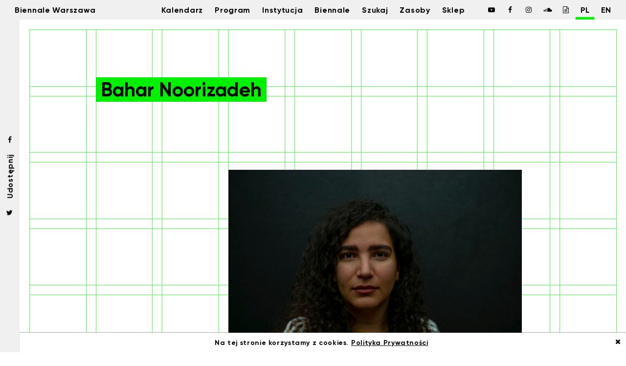

--- FILE ---
content_type: text/html; charset=UTF-8
request_url: https://biennalewarszawa.pl/ludzie/noorizadeh-bahar/
body_size: 5790
content:
<!DOCTYPE html>
<html class=" no-mobile" lang="pl">
<!-- http://szota.biz/ -->
<head>
<meta http-equiv="Content-Type" content="text/html; charset=UTF-8">
<meta name="deklaracja-dostępności" content="http://biennalewarszawa.pl/deklaracja-dostepnosci/">
<title>
Noorizadeh, Bahar &mdash;   Biennale Warszawa</title>
<meta name="viewport" content="width=device-width,initial-scale=1,user-scalable=yes"> 
<link rel="alternate" type="application/rss+xml" title="RSS" href="https://biennalewarszawa.pl/feed/"> 
<meta name="facebook-domain-verification" content="astxzyx795z3wpfy6gve1259slyjf5" />
	
			<meta property="og:image" content="https://biennalewarszawa.pl/wp-content/uploads/2022/05/bahar-noorizadeh.-fot.-david-brunetti.jpg">	
		<meta property="og:image:width" content="2000">
		<meta property="og:image:height" content="1336">
		<meta name="twitter:image" content="https://biennalewarszawa.pl/wp-content/uploads/2022/05/bahar-noorizadeh.-fot.-david-brunetti.jpg">
		 		
	<meta property="og:title" content="Noorizadeh, Bahar   ">	
		<meta name="description" content="Bahar Noorizadeh jest artystką, pisarką i&nbsp;filmowczynią mieszkającą w&nbsp;Londynie. W&nbsp;swoich badaniach analizuje historyczny...">
	<meta property="og:description" content="Bahar Noorizadeh jest artystką, pisarką i&nbsp;filmowczynią mieszkającą w&nbsp;Londynie. W&nbsp;swoich badaniach analizuje historyczny...">
<meta property="og:type" content="website">
	
<script>
	window.wp_is_mobile=false;
	window.language='pl';
</script>
<meta name='robots' content='noindex, nofollow' />
<link rel='stylesheet' id='theme-main-css'  href='https://biennalewarszawa.pl/wp-content/uploads/wp-less/biennalewarszawa/style-adbac0f516.css' type='text/css' media='all' />
<link rel='stylesheet' id='wp-block-library-css'  href='https://biennalewarszawa.pl/wp-includes/css/dist/block-library/style.min.css?ver=5.7.14' type='text/css' media='all' />
<link rel='stylesheet' id='blueimp-gallery-css'  href='https://biennalewarszawa.pl/wp-content/plugins/blueimp-lightbox-msz/css/blueimp-gallery.css?ver=1.0.0' type='text/css' media='all' />
<link rel='stylesheet' id='newsletter-css'  href='https://biennalewarszawa.pl/wp-content/plugins/newsletter/style.css?ver=7.1.4' type='text/css' media='all' />
<script type='text/javascript' src='https://biennalewarszawa.pl/wp-includes/js/jquery/jquery.min.js?ver=3.5.1' id='jquery-core-js'></script>
<script type='text/javascript' src='https://biennalewarszawa.pl/wp-includes/js/jquery/jquery-migrate.min.js?ver=3.3.2' id='jquery-migrate-js'></script>
<script type='text/javascript' src='https://biennalewarszawa.pl/wp-content/themes/biennalewarszawa/lib/site.js?ver=210507-141943' id='custom_js-js'></script>
<link rel="canonical" href="https://biennalewarszawa.pl/ludzie/noorizadeh-bahar/" />
<link rel="alternate" hreflang="x-default" href="https://biennalewarszawa.pl/ludzie/noorizadeh-bahar/"/>
<link rel="alternate" hreflang="pl-pl" href="https://biennalewarszawa.pl/ludzie/noorizadeh-bahar/"/>
<link rel="alternate" hreflang="en-us" href="https://biennalewarszawa.pl/en/ludzie/noorizadeh-bahar/"/>
<link rel="icon" type="image/png" href="https://biennalewarszawa.pl/wp-content/themes/biennalewarszawa/img/fav.png">
<link href="https://biennalewarszawa.pl/wp-content/themes/biennalewarszawa/fonts/fonts.css" rel="stylesheet">
<link href="https://biennalewarszawa.pl/wp-content/themes/biennalewarszawa/fonts/fa/css/font-awesome.min.css" rel="stylesheet">
<link href="https://biennalewarszawa.pl/wp-content/themes/biennalewarszawa/lib/slick/slick.css" rel="stylesheet">
<link href="https://biennalewarszawa.pl/wp-content/themes/biennalewarszawa/lib/slick/slick-theme.css" rel="stylesheet">
<link rel="stylesheet" href="https://biennalewarszawa.pl/wp-content/themes/biennalewarszawa/lib/leaflet/leaflet.css">
<!-- Global site tag (gtag.js) - Google Analytics -->
<script async src="https://www.googletagmanager.com/gtag/js?id=UA-109965347-1"></script>
<script>
  window.dataLayer = window.dataLayer || [];
  function gtag(){dataLayer.push(arguments);}
  gtag('js', new Date());

  gtag('config', 'UA-109965347-1');
</script>
<!-- Facebook Pixel Code -->
<script>
!function(f,b,e,v,n,t,s)
{if(f.fbq)return;n=f.fbq=function(){n.callMethod?
n.callMethod.apply(n,arguments):n.queue.push(arguments)};
if(!f._fbq)f._fbq=n;n.push=n;n.loaded=!0;n.version='2.0';
n.queue=[];t=b.createElement(e);t.async=!0;
t.src=v;s=b.getElementsByTagName(e)[0];
s.parentNode.insertBefore(t,s)}(window,document,'script',
'https://connect.facebook.net/en_US/fbevents.js');
 fbq('init', '2039473399667054'); 
fbq('track', 'PageView');
</script>
<noscript>
 <img height="1" width="1" 
src="https://www.facebook.com/tr?id=2039473399667054&ev=PageView
&noscript=1"/>
</noscript>
<!-- End Facebook Pixel Code -->
<script async defer src="https://scripts.withcabin.com/hello.js"></script>
</head>
<body class="ludzie-template-default single single-ludzie postid-17918 language-pl">
<nav class="block-topbar">
	<div class="colset">
		<div class="col l">
			<div>
				<ul>
					<li><a href="https://biennalewarszawa.pl/">Biennale Warszawa</a></li>
				</ul>
			</div>
		</div>
		<div class="col m mobile-hide">
			
			<div class="menu-topmenu-container"><ul id="menu-topmenu" class="menu"><li id="menu-item-683" class="menu-item menu-item-type-post_type menu-item-object-page menu-item-has-children menu-item-683"><a href="https://biennalewarszawa.pl/kalendarz/">Kalendarz</a>
<ul class="sub-menu">
	<li id="menu-item-689" class="menu-item menu-item-type-post_type menu-item-object-page menu-item-689"><a href="https://biennalewarszawa.pl/kalendarz/">Aktualny kalendarz</a></li>
	<li id="menu-item-684" class="menu-item menu-item-type-post_type menu-item-object-page menu-item-684"><a href="https://biennalewarszawa.pl/kalendarz/archiwum-wydarzen/">Minione wydarzenia</a></li>
</ul>
</li>
<li id="menu-item-1506" class="menu-item menu-item-type-post_type menu-item-object-page menu-item-1506"><a href="https://biennalewarszawa.pl/program/">Program</a></li>
<li id="menu-item-685" class="menu-item menu-item-type-post_type menu-item-object-page menu-item-has-children menu-item-685"><a href="https://biennalewarszawa.pl/instytucja/">Instytucja</a>
<ul class="sub-menu">
	<li id="menu-item-1897" class="menu-item menu-item-type-post_type menu-item-object-page menu-item-1897"><a href="https://biennalewarszawa.pl/instytucja/o-instytucji/">O&nbsp;instytucji</a></li>
	<li id="menu-item-687" class="menu-item menu-item-type-post_type menu-item-object-page menu-item-687"><a href="https://biennalewarszawa.pl/instytucja/zespol/">Zespół</a></li>
	<li id="menu-item-12376" class="menu-item menu-item-type-post_type menu-item-object-page menu-item-12376"><a href="https://biennalewarszawa.pl/instytucja/rada-programowa/">Rada Artystyczno-Programowa</a></li>
	<li id="menu-item-1894" class="menu-item menu-item-type-post_type menu-item-object-page menu-item-1894"><a href="https://biennalewarszawa.pl/instytucja/pressroom/">Pressroom</a></li>
	<li id="menu-item-1972" class="menu-item menu-item-type-post_type menu-item-object-page menu-item-1972"><a href="https://biennalewarszawa.pl/instytucja/kontakt/">Kontakt</a></li>
</ul>
</li>
<li id="menu-item-1900" class="menu-item menu-item-type-post_type menu-item-object-page menu-item-1900"><a href="https://biennalewarszawa.pl/biennale/biennale2022/">Biennale</a></li>
<li id="menu-item-1426" class="menu-item menu-item-type-post_type menu-item-object-page menu-item-1426"><a href="https://biennalewarszawa.pl/search/">Szukaj</a></li>
<li id="menu-item-3331" class="menu-item menu-item-type-post_type_archive menu-item-object-zasoby menu-item-3331"><a href="https://biennalewarszawa.pl/zasoby/">Zasoby</a></li>
<li id="menu-item-8040" class="menu-item menu-item-type-custom menu-item-object-custom menu-item-8040"><a href="http://sklep.biennalewarszawa.pl">Sklep</a></li>
</ul></div>
		</div>
		<div class="col r mobile-hide">
			<div class="icons il">
				<ul>
				<li><a aria-label="Biennale Warszawa / Facebook" target="_blank" href="https://www.youtube.com/channel/UCi-6EQE5mxbQbdIpxZ4vhww"><i class="fa fa-fw fa-youtube-play"></i></a></li>
				<li><a aria-label="Biennale Warszawa / Facebook" target="_blank" href="https://www.facebook.com/biennalewarszawa"><i class="fa fa-fw fa-facebook"></i></a></li>
				<li><a aria-label="Biennale Warszawa / Instagram" target="_blank" href="https://www.instagram.com/biennalewarszawa/"><i class="fa fa-fw fa-instagram"></i></a></li>
				<li><a aria-label="Biennale Warszawa / Soundcloud" target="_blank" href="https://soundcloud.com/biennalewarszawa"><i class="fa fa-fw fa-soundcloud"></i></a></li>
				<li><a aria-label="Biennale Warszawa / Issuu" target="_blank" href="https://issuu.com/biennalewarszawa"><i class="fa fa-fw fa-file-text-o"></i></a></li>
				<!-- <li><a title="Biennale Warszawa / Twitter" target="_blank" href="https://twitter.com/warsawbiennale"><i class="fa fa-fw fa-twitter"></i></a></li> -->
				</ul>
			</div>

			<ul class="wpm-language-switcher wpm-switcher-list">
			<li class="wpm-item-language-pl active">
							<span data-lang="pl">
																<span>PL</span>
											</span>
					</li>
			<li class="wpm-item-language-en">
							<a href="https://biennalewarszawa.pl/en/ludzie/noorizadeh-bahar/" data-lang="en">
																<span>EN</span>
											</a>
					</li>
	</ul>
		</div>
		<div class="col r-mobile desktop-hide">
			<div>
				<ul>
					<li>
						<a class="js-menubutton when-closed"> <i class="fa fa-fw fa-bars"></i> </a>
						<a class="js-menubutton when-open"> <i class="fa fa-fw fa-close"></i> </a>
					</li>
				</ul>
			</div>
			
		</div>
	</div>
</nav>
<nav class="block-topmenu_mobile">
	<div class="in">
		<div class="inin">
		<div class="menu-topmenu-container"><ul id="menu-topmenu-1" class="menu"><li class="menu-item menu-item-type-post_type menu-item-object-page menu-item-has-children menu-item-683"><a href="https://biennalewarszawa.pl/kalendarz/">Kalendarz</a>
<ul class="sub-menu">
	<li class="menu-item menu-item-type-post_type menu-item-object-page menu-item-689"><a href="https://biennalewarszawa.pl/kalendarz/">Aktualny kalendarz</a></li>
	<li class="menu-item menu-item-type-post_type menu-item-object-page menu-item-684"><a href="https://biennalewarszawa.pl/kalendarz/archiwum-wydarzen/">Minione wydarzenia</a></li>
</ul>
</li>
<li class="menu-item menu-item-type-post_type menu-item-object-page menu-item-1506"><a href="https://biennalewarszawa.pl/program/">Program</a></li>
<li class="menu-item menu-item-type-post_type menu-item-object-page menu-item-has-children menu-item-685"><a href="https://biennalewarszawa.pl/instytucja/">Instytucja</a>
<ul class="sub-menu">
	<li class="menu-item menu-item-type-post_type menu-item-object-page menu-item-1897"><a href="https://biennalewarszawa.pl/instytucja/o-instytucji/">O&nbsp;instytucji</a></li>
	<li class="menu-item menu-item-type-post_type menu-item-object-page menu-item-687"><a href="https://biennalewarszawa.pl/instytucja/zespol/">Zespół</a></li>
	<li class="menu-item menu-item-type-post_type menu-item-object-page menu-item-12376"><a href="https://biennalewarszawa.pl/instytucja/rada-programowa/">Rada Artystyczno-Programowa</a></li>
	<li class="menu-item menu-item-type-post_type menu-item-object-page menu-item-1894"><a href="https://biennalewarszawa.pl/instytucja/pressroom/">Pressroom</a></li>
	<li class="menu-item menu-item-type-post_type menu-item-object-page menu-item-1972"><a href="https://biennalewarszawa.pl/instytucja/kontakt/">Kontakt</a></li>
</ul>
</li>
<li class="menu-item menu-item-type-post_type menu-item-object-page menu-item-1900"><a href="https://biennalewarszawa.pl/biennale/biennale2022/">Biennale</a></li>
<li class="menu-item menu-item-type-post_type menu-item-object-page menu-item-1426"><a href="https://biennalewarszawa.pl/search/">Szukaj</a></li>
<li class="menu-item menu-item-type-post_type_archive menu-item-object-zasoby menu-item-3331"><a href="https://biennalewarszawa.pl/zasoby/">Zasoby</a></li>
<li class="menu-item menu-item-type-custom menu-item-object-custom menu-item-8040"><a href="http://sklep.biennalewarszawa.pl">Sklep</a></li>
</ul></div>		</div>
		<div class="sidenav">
			<ul class="wpm-language-switcher wpm-switcher-list">
			<li class="wpm-item-language-pl active">
							<span data-lang="pl">
																<span>PL</span>
											</span>
					</li>
			<li class="wpm-item-language-en">
							<a href="https://biennalewarszawa.pl/en/ludzie/noorizadeh-bahar/" data-lang="en">
																<span>EN</span>
											</a>
					</li>
	</ul>

			<div class="icons il">
				<ul>
				<li><a aria-label="Biennale Warszawa / Facebook" target="_blank" href="https://www.youtube.com/channel/UCi-6EQE5mxbQbdIpxZ4vhww"><i class="fa fa-fw fa-youtube-play"></i></a></li>

				<li><a aria-label="Biennale Warszawa / Facebook" target="_blank" href="https://www.facebook.com/biennalewarszawa"><i class="fa fa-fw fa-facebook"></i></a></li>
				<li><a aria-label="Biennale Warszawa / Instagram" target="_blank" href="https://www.instagram.com/biennalewarszawa/"><i class="fa fa-fw fa-instagram"></i></a></li>
				<li><a aria-label="Biennale Warszawa / Soundcloud" target="_blank" href="https://soundcloud.com/biennalewarszawa"><i class="fa fa-fw fa-soundcloud"></i></a></li>
				<li><a aria-label="Biennale Warszawa / Issuu" target="_blank" href="https://issuu.com/biennalewarszawa"><i class="fa fa-fw fa-file-text-o"></i></a></li>
				<!-- <li><a title="Biennale Warszawa / Twitter" target="_blank" href="https://twitter.com/warsawbiennale"><i class="fa fa-fw fa-twitter"></i></a></li> -->
				</ul>
			</div>

		</div>
	</div>
	
</nav>

<div class="mainwrap">
	<main>
<section class="block-related_parent">
	</section>
	

<article class="block-post block-post_news">
	<header class="block-postheader block-postheader_news wrap-7">
				<div class="block-postmeta">
			
								
					</div>
		<h1 class="title"><span>Bahar Noorizadeh</span></h1>
			
		
		 

						
	</header>


	<main class="wrap-7">
		<div class="fg">

			<div class="sidebar-left contentwrap-nomarg">
				
				
			</div>

			<div class="stdtxt stdtxt-toright tab tab-0" id="tab-0">
								

				
					
									<div class="wrap-block-slider">
			<section class="wrap-singlepix post_type-ludzie ">
						<img alt="" src="https://biennalewarszawa.pl/wp-content/uploads/2022/05/bahar-noorizadeh.-fot.-david-brunetti-1400x935.jpg">
					</section>
	</div>
				 
				
				<p><b>Bahar Noorizadeh</b><span style="font-weight: 400;"> jest artystką, pisarką i&nbsp;filmowczynią mieszkającą w&nbsp;Londynie. W&nbsp;swoich badaniach analizuje historyczny rozwój działalności spekulacyjnej i&nbsp;jej pochodnych w&nbsp;sztuce, życiu miejskim, finansach i&nbsp;ekonomii. Noorizadeh jest założycielką Weird Economies,   – internetowej platformy artystycznej śledzącej ekonomiczne fantazje nietypowe dla ustroju finansowego naszych czasów. Jej prace pojawiały się m.in.&nbsp;w&nbsp;Pawilonie Niemieckim na&nbsp;Biennale Architektury w&nbsp;Wenecji w&nbsp;2021 roku, w&nbsp;Tate Modern Artists’ Cinema Program, na&nbsp;festiwalu Transmediale, na&nbsp;platformie DIS.art, na&nbsp;Berlinale Forum Expanded oraz&nbsp;na Biennale of Moving Images w&nbsp;Genewie. Noorizadeh publikuje eseje w&nbsp;„e-flux Architecture”, „Journal of Visual Culture” oraz&nbsp;w&nbsp;antologiach, które ukażą się wkrótce nakładem Duke University Press oraz&nbsp;Sternberg Press. Pracuje jako doktorantka w&nbsp;dziedzinie sztuki w&nbsp;Goldsmiths, University of London, od&nbsp;którego otrzymała stypendium doktoranckie SSHRC.</span></p>
			</div>
			
			<div class="wrap-mobile_sidebar">
				
			</div> 

			
			
			
		</div>
	</main>


	<div class="wrap-block_related"><div class="wrap-7">
		

	<section class="block-related_postlist contentblock margb1">
		<h2 class="block-sectiontitle"><span>Zobacz też</span></h2>
		
		<div class="grid">
							<div class="col">
					
<div class="block-postlink block-postlink_post">
		<a class="in" href="https://biennalewarszawa.pl/przedstawiamy-artystki-i-artystow-biennale-warszawa-2022/">

		<div class="pix">
			<div class="pixin js-lazy" data-src="https://biennalewarszawa.pl/wp-content/uploads/2022/05/seeing-www-images-patentquestion-new-1-440x293.jpg">
				
			</div>
						<div class="data"><span>05.05.2022</span></div>

						<div class="pixborder"></div>
		</div>

		<div class="txt">
							<h3 class="subtitle"><span>Informacja prasowa</span></h3>
						<h2 class="title"><span>Przedstawiamy artystki i&nbsp;artystów Biennale Warszawa 2022</span></h2>

							<div class="lead">
					Kyriaki Goni, Vanessa Graf, Territorial Agency, Oleksiy Radynski, Luis August Krawen, Forensic Architecture czy Špela Petrič –...				</div>
			
		</div>

	</a>
</div> 				</div>
							<div class="col">
					
<div class="block-postlink block-postlink_post">
		<a class="in" href="https://biennalewarszawa.pl/biennale-warszawa-oglasza-liste-artystow-i-teoretykow-uczestniczacych-w-ii-edycji-biennale/">

		<div class="pix">
			<div class="pixin js-lazy" data-src="https://biennalewarszawa.pl/wp-content/uploads/2022/05/seeing-www-images-patentquestion-new-1-440x293.jpg">
				
			</div>
						<div class="data"><span>04.05.2022</span></div>

						<div class="pixborder"></div>
		</div>

		<div class="txt">
							<h3 class="subtitle"><span>Lista twórców i&nbsp;twórczyń</span></h3>
						<h2 class="title"><span>Seeing Stones and Spaces Beyond the Valley</span></h2>

							<div class="lead">
					3 czerwca 2022 r. w przestrzeni Domów Towarowych Wars Sawa Junior w Warszawie zostanie otwarta druga edycja Biennale Warszawa,...				</div>
			
		</div>

	</a>
</div> 				</div>
							<div class="col">
					
<div class="block-postlink block-postlink_post">
		<a class="in" href="https://biennalewarszawa.pl/seeing-stones-and-spaces-beyond-the-valley/">

		<div class="pix">
			<div class="pixin js-lazy" data-src="https://biennalewarszawa.pl/wp-content/uploads/2022/04/works-with-patterns2-440x293.jpg">
				
			</div>
							<div class="countdown js-countdown" data-timestamp="1654275600"></div>
						<div class="data"><span>12.04.2022</span></div>

						<div class="pixborder"></div>
		</div>

		<div class="txt">
							<h3 class="subtitle"><span>II edycja Biennale Warszawa</span></h3>
						<h2 class="title"><span>Seeing Stones and Spaces Beyond the Valley</span></h2>

							<div class="lead">
					II edycja Biennale Warszawa zatytułowana Seeing Stones and Spaces Beyond the Valley / Widzące kamienie i&nbsp;przestrzenie poza Doliną...				</div>
			
		</div>

	</a>
</div> 				</div>
					</div>
	</section>
	</div></div>

</article>
<div class="block-sharer">


	<a title="Udostępnij na Twitterze" class="buttonwrap" href="http://twitter.com/intent/tweet?url=https%3A%2F%2Fbiennalewarszawa.pl%2Fludzie%2Fnoorizadeh-bahar%2F&amp;text=Bahar+Noorizadeh" target="_blank" onclick="javascript:window.open(this.href,
	'', 'menubar=no,toolbar=no,resizable=yes,scrollbars=yes,height=436,width=626');return false;">
		<i class="fa fa-fw fa-twitter"></i>
	</a>

	<a title="Udostępnij na Facebooku" class="textwrap" href="https://www.facebook.com/sharer/sharer.php?u=https%3A%2F%2Fbiennalewarszawa.pl%2Fludzie%2Fnoorizadeh-bahar%2F" target="_blank" onclick="javascript:window.open(this.href,
	'', 'menubar=no,toolbar=no,resizable=yes,scrollbars=yes,height=436,width=626');return false;">
		Udostępnij	</a>

	<a title="Udostępnij na Facebooku" class="buttonwrap" href="https://www.facebook.com/sharer/sharer.php?u=https%3A%2F%2Fbiennalewarszawa.pl%2Fludzie%2Fnoorizadeh-bahar%2F" target="_blank" onclick="javascript:window.open(this.href,
	'', 'menubar=no,toolbar=no,resizable=yes,scrollbars=yes,height=436,width=626');return false;">
		<i class="fa fa-fw fa-facebook"></i>
	</a>

</div>


<script>
$(function() {
	$('.slick').slick({
	  dots: false,
	  arrows: true,
	  infinite: true,
	  autoplay: false,
	  speed: 300,
	  useCSS: true,
	  useTransform: true,
	   centerMode: false,
	  variableWidth: false,
	  nextArrow: '<button class="msz_slick-next" title="Następny obraz / Next image"><i class="fa fa-fw fa-long-arrow-right"></i></button>',
	  prevArrow: '<button class="msz_slick-prev" title="Poprzedni obraz / Previous image"><i class="fa fa-fw fa-long-arrow-left"></i></button>'
	}).addClass('open'); 
}); 
</script>

</main>
<footer>
	<div class="xwrap-7">
		<div class="footerin">
			<div class="col">
				<a target="_blank" class="item waw" href="http://um.warszawa.pl"><img alt="Logo: Instytucja Kultury m.st. Warszawy" class="size-m" src="https://biennalewarszawa.pl/wp-content/uploads/2018/11/inst-kult-002-scaled-e1621946206353.jpg"></a>
			</div>

			<div class="col">
				<a class="item txt" href="/newsletter/">Newsletter</a>
				<a class="item txt" href="/polityka-prywatnosci/">Polityka Prywatności</a>
				<a class="item txt" href="/deklaracja-dostepnosci/">Deklaracja Dostępności</a>

				<a target="_blank" class="item bip txt" href="https://biennalewarszawa.bip.um.warszawa.pl">Biuletyn Informacji Publicznej</a>
				<a target="_blank" class="item bip mobile-hide" href="https://biennalewarszawa.bip.um.warszawa.pl"><img alt="Logo: Biuletyn Informacji Publicznej (BIP)" class="size-s" src="https://biennalewarszawa.pl/wp-content/uploads/2018/11/bip.png"></a>
			</div>

		</div>
	</div>
</footer>
</div><!-- /#mainwrap -->


<div class="block-overgrid" aria-hidden="true">
	<canvas id="overgrid"></canvas>
</div>

	<aside class="block-cookies" role="complementary" aria-label="Cookies Info">
		<div class="in">
			<a title="Zamknij informację o cookies" class="closeb"><i class="fa fa-close"></i></a>
			Na tej stronie korzystamy z cookies. <a class="item txt" href="/polityka-prywatnosci/">Polityka Prywatności</a>
		</div>
	</aside>

	<script>
		$('.block-cookies').click(function(e) {
			if (!$(e.target).hasClass('item')) {
				$('.block-cookies').remove(); 
				Cookies.set('cookiesok',true,{expires: 365}); 
			}
		});
	</script>

<div id="blueimp-gallery" class="blueimp-gallery">
    <div class="slides"></div>
    <h3 class="title"></h3>
    <a class="prev">‹</a>
    <a class="next">›</a>
    <a class="close">×</a>
    <a class="play-pause"></a>
    <ol class="indicator"></ol>
</div>
<div id="blueimp-gallery-fullscreen" class="blueimp-gallery" data-full-screen="true">
    <div class="slides"></div>
    <h3 class="title"></h3>
    <a class="prev">‹</a>
    <a class="next">›</a>
    <a class="close">×</a>
    <a class="play-pause"></a>
    <ol class="indicator"></ol>
</div>
<script type='text/javascript' src='https://biennalewarszawa.pl/wp-content/plugins/blueimp-lightbox-msz/js/blueimp-gallery.js?ver=1.0.0' id='blueimp-gallery-js'></script>
<script type='text/javascript' id='wpm-switcher-block-script-js-extra'>
/* <![CDATA[ */
var wpm_localize_data = {"wpm_block_switch_nonce":"7a69d41c67","ajax_url":"https:\/\/biennalewarszawa.pl\/wp-admin\/admin-ajax.php","current_url":"https:\/\/biennalewarszawa.pl\/ludzie\/noorizadeh-bahar\/"};
/* ]]> */
</script>
<script type='text/javascript' src='https://biennalewarszawa.pl/wp-content/plugins/wp-multilang/assets/blocks/language-switcher/js/switcher-block.min.js?ver=2.4.22' id='wpm-switcher-block-script-js'></script>
<script type='text/javascript' src='https://biennalewarszawa.pl/wp-includes/js/wp-embed.min.js?ver=5.7.14' id='wp-embed-js'></script>
</body>
</html>